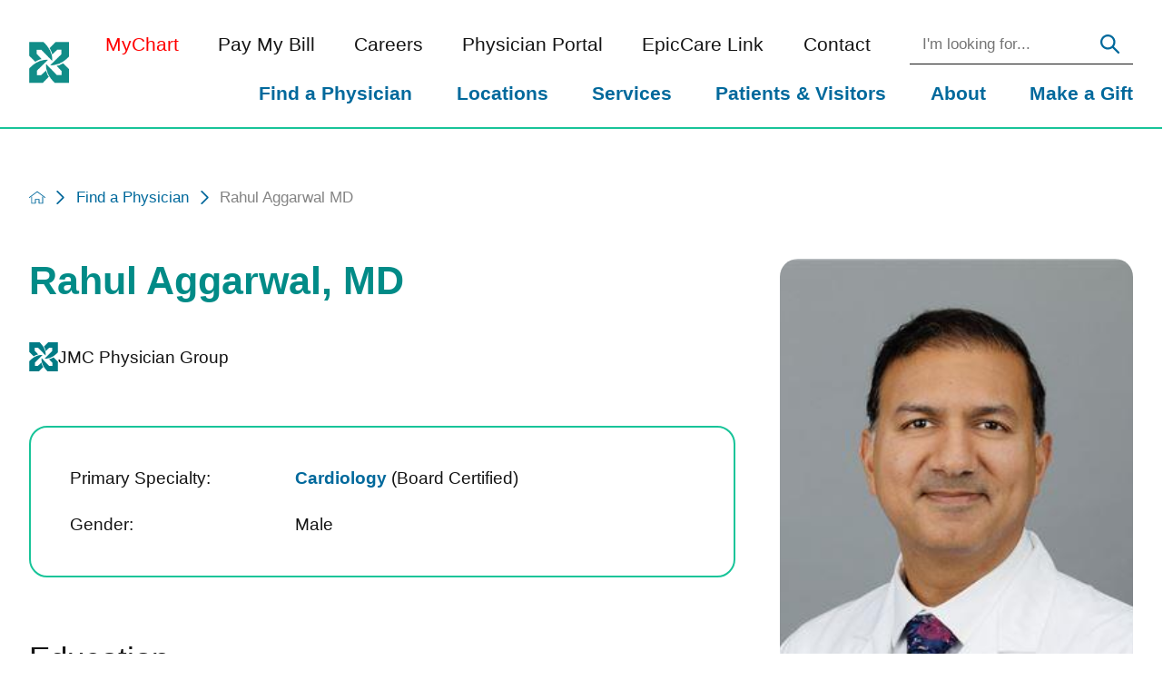

--- FILE ---
content_type: text/html; charset=utf-8
request_url: https://www.jupitermed.com/find-a-physician/rahul-aggarwal-md/
body_size: 18934
content:
<!DOCTYPE html>
<html lang="en" xml:lang="en" xmlns="http://www.w3.org/1999/xhtml" data-anim="1" data-prlx="1" data-flr="1" data-i="x37dc20xp4z" data-is="qljwlv_9h71" data-gmap="AIzaSyD9RxIAFFpAdGvsN49rqOZLQbeZ6BSLoL4" data-sa="%2FgwLFF2M0HH1%2FcNFidp2quUpEOJ%2F%2FoX1QmYxkluZu3%2BPqMWqz79dm8sBOIXTV4qyxkX49CHe1djOb1st%2B%2B2EBuYw4TY%2B7D%2BDh3%2BqgbXPo2QKiibcJ2UvWJnFJaYfNKDlRiMvuhtWG9pPoR5P%2FTyg2C6sZ4riJ3c8QDci2Y27IzSGyq4t">
<head>
	<script type="text/javascript" src="/cms/includes/xfe68wggbgd.2509161620371.js" defer data-require='["j/poly","j/modernizr","j/jquery","j/jquery.ui","j/ui.touch","j/ui.wheel","j/ui.draw","j/ui.mobile","j/timezone","static","j/jquery.cookie","extensions","uri","behaviors","c/scrollbar","c/loading","m/date","form","adapter","v/jwplayer","video","a/bootstrap","svg"]'></script>
	<title>Rahul Aggarwal, MD | Jupiter Medical Center</title>
	<link rel="canonical" href="https://www.jupitermed.com/find-a-physician/rahul-aggarwal-md/"/>
	<meta content="text/html; charset=utf-8" http-equiv="Content-Type"/>
	<meta content="initial-scale=1" name="viewport"/>
	<meta http-equiv="X-UA-Compatible" content="IE=edge,chrome=1"/>
	<meta name="format-detection" content="telephone=no"/>
	<meta name="description" content="Learn more about Rahul Aggarwal, MD who is one of the providers at Jupiter Medical Center."/>
	<meta property="og:type" content="website"/>
	<meta property="og:site_name" content="Jupiter Medical Center"/>
	<meta property="og:url" content="https://www.jupitermed.com/find-a-physician/rahul-aggarwal-md/"/>
	<meta property="og:title" content="Rahul Aggarwal MD | Jupiter Medical Center"/>
	<meta property="og:description" content="Jupiter Medical Center is the leading destination for world-class health care in Palm Beach County. Learn more about Rahul Aggarwal MD."/>
	<meta property="og:image" content="https://www.jupitermed.com/assets/Social-Facebook-Social-Share.jpg"/>
	<meta name="twitter:card" content="summary_large_image"/>
	<meta name="twitter:site" content="@JupiterMedCtr"/>
	<meta name="twitter:title" content="Rahul Aggarwal MD | Jupiter Medical Center"/>
	<meta name="twitter:description" content="Jupiter Medical Center is the leading destination for world-class health care in Palm Beach County. Learn more about Rahul Aggarwal MD."/>
	<meta name="twitter:image" content="https://www.jupitermed.com/assets/Social-Facebook-Social-Share.jpg"/>
	<meta property="article:publisher" content="https://www.facebook.com/jupitermedicalcenter"/>
	<meta name="audio-eye-hash" content="1eb3d33ebfe801a77127a1148aad67f3"/>
	<!-- Start cookieyes banner -->
	<script type="text/javascript">
(function(n){var t=n.Process||{},i=function(n){var t=+n;return isNaN(t)?n:t},u=function(n){return decodeURIComponent(n.replace(/\+/g,"%20"))},h=/\{(.+?)\}/g,c=window.location.hash&&window.location.hash[1]==="~"&&!/\bSPPC=./i.test(document.cookie||""),s=[],e=null,r=null,o=null,f=null;t.Page=function(n){for(var i=n.length;i--;)c?s.push(n[i]):t.Element(document.getElementById(n[i]))};t.Delayed=function(){var n,i;for(r=null;n=s.shift();)t.Element(document.getElementById(n));try{i=new CustomEvent("process.delayed",{bubbles:!0,cancelable:!0});document.documentElement.dispatchEvent(i)}catch(u){}};t.Element=function(n){if(n)switch(n.getAttribute("data-process")){case"if":t.If(n);break;case"replace":t.Replace(n);break;default:t.Fix(n)}};t.Replace=function(n){var i,f=n.parentNode,r=document.createTextNode(t.Get(n.getAttribute("data-replace"))),u=n.firstElementChild;u&&u.getAttribute&&(i=u.getAttribute("href"))&&i.substring(0,4)==="tel:"&&(i=document.createElement("a"),i.setAttribute("href","tel:"+r.data),i.appendChild(document.createTextNode(r.data)),r=i);f.insertBefore(r,n);f.removeChild(n)};t.Fix=function(n){var r,u,i,f=n.attributes.length,e=n.childNodes.length;if(n.nodeName==="SCRIPT"){n.parentNode.removeChild(n);return}while(f--)r=n.attributes[f],r.name.substring(0,13)=="data-replace-"&&(u=r.name.substring(13),n.setAttribute(u,t.Get(r.value)),n.removeAttribute(r.name));while(e--)i=n.childNodes[e],i.nodeType===3&&i.data&&i.data.indexOf("{")>=0&&(i.data=t.Get(i.data))};t.If=function(n){for(var i,u,f,e,o=n.parentNode,s=n.attributes.length,r=undefined;s--;){i=n.attributes[s];switch(i.name){case"field":r=t.Check(n,t.Get(i.value));break;case"nofield":r=!t.Check(n,t.Get(i.value))}if(r!==undefined)break}if(r)for(u=n.childNodes,f=0,e=u.length;f<e;f++)o.insertBefore(u[0],n);o.removeChild(n)};t.Check=function(n,r){for(var u,f,e=n.attributes.length;e--;){u=n.attributes[e];switch(u.name){case"equals":return r==t.Get(u.value);case"gt":case"greaterthan":case"morethan":return i(r)>i(t.Get(u.value));case"gte":return i(r)>=i(t.Get(u.value));case"lt":case"lessthan":case"lesserthan":return i(r)<i(t.Get(u.value));case"lte":return i(r)<=i(t.Get(u.value));case"ne":case"notequals":return r!=t.Get(u.value);case"contains":return f=t.Get(u.value),r.indexOf(f>=0);case"notcontains":return f=t.Get(u.value),!r.indexOf(f>=0);case"in":return f=t.Get(u.value),t.InArray(r,(""+f).split(","));case"notin":return f=t.Get(u.value),!t.InArray(r,(""+f).split(","));case"between":return f=t.Get(u.value).Split(","),f.length==2&&i(r)>=i(f[0])&&i(r)<=i(f[1])?!0:!1}}return!!r};t.InArray=function(n,t){for(var i=t.length;i--;)if(t[i]==n)return!0;return!1};t.Get=function(n){return n.replace(h,function(n,i){var r=i.split("/"),f=r.shift();return t.Data(f.split(":"),0,r[0])||u(r.shift()||"")})};t.Data=function(n,i,r){var u;switch(n[i].toLowerCase()){case"f":return t.Format(n[i+1],n,i+2,r);case"if":return t.Data(n,i+1)?n.pop():"";case"ifno":case"ifnot":return t.Data(n,i+1)?"":n.pop();case"q":case"querystring":return t.Query(n[i+1])||"";case"session":case"cookie":return t.Cookie(n[i+1])||"";case"number":return t.Number(n[i+1],r)||"";case"request":return u=t.Cookie("RWQ")||window.location.search,u&&u[0]==="?"&&n[i+1]&&n[i+1][0]!="?"&&(u=u.substr(1)),u;case"u":return t.UserData(n[i+1])||"";default:return""}};t.Format=function(n,i,r,u){var h,f,s,e,o;if(!n||r>i.length-1)return"";if(h=null,f=null,n=n.toLowerCase(),e=0,n=="binary")e=2;else if(r+1<i.length)switch(n){case"p":case"phone":case"p2":case"phone2":case"p3":case"phone3":i[r].indexOf("0")>=0&&(f=i[r],e=1);break;default:s=parseInt(i[r]);isNaN(s)||(h=s,e=1)}o=t.Data(i,r+e,u);switch(n){case"p":case"phone":return t.Phone(""+o,f);case"p2":case"phone2":return t.Phone(""+o,f||"000.000.0000");case"p3":case"phone3":return t.Phone(""+o,f||"000-000-0000");case"tel":return t.Phone(""+o,f||"0000000000")}};t.Phone=function(n,t){var u,i,f,r;if(!n)return"";if(u=n.replace(/\D+/g,""),u.length<10)return n;for(i=(t||"(000) 000-0000").split(""),f=0,r=0;r<i.length;r++)i[r]=="0"&&(f<u.length?i[r]=u[f++]:(i.splice(r,1),r--));return f==10&&u.length>10&&i.push(" x"+u.substring(10)),i.join("")};t.Query=function(n){var r,f,o,i,s;if(!e)for(e={},r=t.Cookie("RWQ")||window.location.search,f=r?r.substring(1).split("&"):[],o=f.length;o--;)i=f[o].split("="),s=u(i.shift()).toLowerCase(),e[s]=i.length?u(i.join("=")):null;return e[n.toLowerCase()]};t.Cookie=function(n){var f,i,o,e,t;if(!r)for(r={},f=document.cookie?document.cookie.split("; "):[],i=f.length;i--;){o=f[i].split("=");e=u(o.shift()).toLowerCase();t=o.join("=");switch(t[0]){case"#":r[e]=+t.substring(1);break;case":":r[e]=new Date(+t.substring(1));break;case"!":r[e]=t==="!!";break;case"'":r[e]=u(t.substring(1));break;default:r[e]=u(t)}}for(f=n.split("|"),i=0;i<f.length;i++)if(t=r[f[i].toLowerCase()],t)return t;return""};t.UserData=function(n){switch(n){case"DisplayName":return t.Cookie("U_DisplayName")||"";case"TimeOfDay":var r=new Date,i=r.getHours();return i>=17||i<5?"Evening":i<12?"Morning":"Afternoon"}};t.Number=function(n,i){var s,u,r,e;if(!i)return i;if(!o)for(o={},s=(t.Cookie("PHMAP")||"").split(","),e=0;e<s.length;e++)u=(s[e]||"").split("="),u.length===2&&(o[u[0]]=u[1]);return r=o[i],r&&r!=="0"||(r=i),f||(f={}),f[r]=1,r};t.Phones=function(){var n,t;if(f){n=[];for(t in f)f.hasOwnProperty(t)&&n.push(t);return n.join("|")}return null};n.Process=t;document.documentElement&&(document.documentElement.clientWidth<=1280||(t.Cookie("pref")&1)==1)&&(document.documentElement.className+=" minimize")})(this);
(function(n){window.rrequire||n(window)})(function(n){function b(i,r,u,f){var h,b,e,a,g,o,nt=(new Date).getTime(),p,c,l,w;if(((!s||nt-s>1e3)&&(st(),s=nt),!t[i])&&(h=k(i,f),h.length)){switch(h[0]){case"/common/js/j/jquery.js":case"/common/js/j/jquery.1.x.js":case"/common/js/j/jquery.2.x.js":h[0]=n.Modernizr&&n.Modernizr.canvas?"/common/js/j/jquery.2.x.js":"/common/js/j/jquery.1.x.js"}if(d(h),f==="css"?(e=n.document.createElement("link"),e.setAttribute("type","text/css"),e.setAttribute("rel","stylesheet"),a="href"):(e=n.document.createElement("script"),e.setAttribute("type","text/javascript"),e.setAttribute("async","async"),a="src",g=h.length<2||i[0]==="/"),i.indexOf("j/jquery")>=0)try{throw new Error("Jquery Require "+i);}catch(tt){for(console.log(tt.stack),p=[],c=arguments;c;)l=[],l.push.apply(l,c),p.push(l),w=c.callee.caller,c=w&&w.arguments;console.log(JSON.stringify(p))}o=h[0];o.substring(0,8)==="/common/"?o=v+o:o.substring(0,5)===rt&&(o=y+o);ot(e,i,f,g);e.setAttribute(a,o);b=n.document.head||n.document.body;b.appendChild(e)}}function ot(t,i,r,e){var s=function(){e?(n.register(i),l()):r==="css"&&(f[i]=!0,l())},o=function(){r==="js"&&console.log('error - "'+i+'" could not be loaded, rrequire will not fire.')};t.addEventListener?(t.addEventListener("load",s,!1),t.addEventListener("error",o,!1)):t.onload=t.onreadystatechange=function(n,r){var f=t.readyState;if(r||!f||/loaded|complete/.test(f)){if(f==="loaded"&&(t.children,t.readyState==="loading"&&(f="error")),t.onload=t.onreadystatechange=null,t=null,e&&f!=="error"){setTimeout(function(){var n=u[i];!n||n()?s():o();s=null;o=null},1);return}f==="error"?o():s();o=null;sucess=null}}}function st(){for(var t,r,u,i=document.querySelectorAll("script[src]"),n=0;n<i.length;n++)t=i[n],r=t.getAttribute("src"),u=t.getAttribute("data-require"),c(r,u,"js");for(i=document.querySelectorAll("link[rel='stylesheet'][href]"),n=0;n<i.length;n++)t=i[n],r=t.getAttribute("href"),u=t.getAttribute("data-require"),c(r,u,"css")}function k(t,i){var r=[];if(!t)return r;if(t.indexOf(n.location.origin)===0&&(t=t.substring(n.location.origin.length)),m=et.exec(t)){if(m[1])return r.push(t),r;if(m[2])return r.push(n.location.protocol+t),r;(m=/(.+?)\.\d{13}(\.\w{2,12})$/.exec(t))&&(t=m[1]+m[2]);r.push(t);(m=/^\/(common|cms)\/(admin\/|js\/|css\/)?(.+?)(\.js|\.css)$/.exec(t))&&(t=m[1]==="cms"?m[1]+"/"+(m[2]||"")+m[3]:m[2]==="admin/"?m[2]+m[3]:m[3],r.push(t))}else/^cms\//.test(t)?r.push("/"+t+"."+i):/^admin\//.test(t)?r.push("/common/"+t+"."+i):i==="js"?r.push("/common/js/"+t+"."+i):i==="css"&&r.push("/common/css/"+t+"."+i),r.push(t);return r}function c(n,i,r){var f,u;if(n&&!t[n]&&(f=k(n,r),d(f),i)){try{arr=it(i)}catch(e){return}for(len=arr&&arr.length,u=0;u<len;u++)c(arr[u],null,r)}}function d(n,i){for(var r,u=0;u<n.length;u++){r=n[u];switch(r){case"j/jquery":case"j/jquery.1.x":case"j/jquery.2.x":case"j/jquery.3.x":t["j/jquery"]=!0;t["j/jquery.1.x"]=!0;t["j/jquery.2.x"]=!0;t["j/jquery.3.x"]=!0;t["/common/js/j/jquery.js"]=!0;t["/common/js/j/jquery.1.x.js"]=!0;t["/common/js/j/jquery.2.x.js"]=!0;t["/common/js/j/jquery.3.x.js"]=!0;break;case"cms":case"cms-5":i==="css"?(t.cms=!0,t["cms-5"]=!0,t["/common/css/cms.css"]=!0,t["/common/css/cms-5.css"]=!0):t[r]=!0;break;default:t[r]=!0}}}function g(n){for(var t,i=n.length;i--;)if(t=n[i],t&&!f[t])return!1;return!0}function ht(){var t,n=r.length;for(e&&(clearTimeout(e),e=0);n--;)t=r[n],t[2]===!0&&r.splice(n,1);r.length===0&&document.documentElement.classList&&document.documentElement.classList.remove("requiring")}function l(){for(var t,i=0,u=r.length;i<u;)(t=r[i++],t[2]!==!0)&&g(t[0])&&(t[2]=!0,t[1](n.jQuery,n),e&&clearTimeout(e),e=setTimeout(ht,1))}function nt(n){var t;if(n){if(typeof n=="string")return[n.toLowerCase()];if(Array.isArray(n)){for(t=n.length;t--;)n[t]=(""+(n[t]||"")).toLowerCase();return n}return null}return null}function tt(n,t){for(var i,r,u=0;u<n.length;u++)if(i=h[n[u]],i){for(n.splice(u,1),u--,r=i[0].length;r--;)n.push(i[0][r]);if(i[1]&&t)for(r=i[1].length;r--;)t.push(i[1][r])}t&&t.length&&tt(t)}function ct(t){var r=0,i=function(){if(n.google&&n.google.maps)n.register(t);else if(++r>20)throw new Error("Unable to load google maps api script.");else setTimeout(i,250)};setTimeout(i,250)}var it=function(n,t){return(window.JSON2||JSON).parse(n,t)},i="/",o=".",a=":",v=i+i+"www.scorpioncms.com",rt=i+"cms"+i,y=i+i+window.location.host,f={},t={},r=[],e=0,p=document&&document.documentElement&&document.documentElement.getAttribute("data-gmap"),ut=p&&"&key="+p,w=Object.prototype,lt=w.toString,ft=w.hasOwnProperty,h={jquery:[["j/jquery","j/jquery.ui"]],behavior:[["behaviors"],["cms-behave"]],googlemap:[["https"+a+i+i+"maps.googleapis.com/maps/api/js?v=3&libraries=places&callback=registermap"+(ut||"")]],map:[["m/gmap"]],loading:[["c/loading2"],["cms-5"]],jwplayer:[[i+"common/js/v/jwplayer"+o+"js"]],tools:[["jquery","behavior","extensions","uri","chart","c/cms","c/scrollbar","loading","form"],["cms-tools","opensans"]],opensans:[["https"+a+i+i+"fonts.googleapis.com/css?family=Open+Sans:300,400italic,400,600,700|Montserrat:400,700"]],ckeditor:[[o+o+i+"ckeditor/ckeditor"]],ck:[["admin/ck/ckeditor"]],ace:[[i+i+"cdnjs.cloudflare.com/ajax/libs/ace/1.4.11/ace"+o+"js"]],weather:[["m/weather"]],cookie:[["j/jquery.cookie"]],form2:[["admin/js/form","admin/js/poly"]]},u={"j/jquery":function(){return!!n.jQuery},"j/jquery.1.x":function(){return!!n.jQuery},"j/jquery.2.x":function(){return!!n.jQuery},"j/jquery.3.x":function(){return!!n.jQuery},"j/jquery.ui":function(){return!!(n.jQuery&&n.jQuery.widget)},"j/jquery.cookie":function(){return!!(n.jQuery&&n.jQuery.cookie)},"j/poly":function(){return!!(n.Element&&n.Element.prototype&&n.Element.prototype.scrollIntoViewport)},googlemap:function(){return!!(n.google&&n.google.maps)},jwplayer:function(){return!!n.jwplayer},ckeditor:function(){return!!n.CKEDITOR},ace:function(){return!!n.ace},weather:function(){return!!(n.jQuery&&n.jQuery.weather)}},et=/^(https?:)?(\/\/([\w\-\.]+))?(\/.+)/i,s;(function(){var n;for(var t in u)ft.call(u,t)&&(n=h[t],n&&n[0]&&n[0][0]&&(u[n[0][0]]=u[t]))})();Array.isArray||(Array.isArray=function(n){return Object.prototype.toString.call(n)==="[object Array]"});Function.isFunction||(Function.isFunction=function(n){return Object.prototype.toString.call(n)==="[object Function]"});s=null;n.registerLoading=function(n){t[n]=!0};n.register=function(n){n&&typeof n=="string"&&(t[n]=!0,f[n]=!0,l())};n.registermap=function(){var n=h.googlemap[0][0];register(n)};n.rrequire=function(i,e,o){var a,h,v,c,s,y,l;if(i=nt(i),i){for(Function.isFunction(o)&&(a=o,o=e,e=a,a=null),o=nt(o),o||(o=[]),tt(i,o),h=i.length,v=!0;h--;)if((c=i[h],c)&&(s=c.toLowerCase(),!f[s])){if(y=u[s],y&&y()){f[s]=!0;continue}if(v=!1,!t[s]){if(s.indexOf("maps.googleapis.com")!==-1&&document.querySelector("script[src*='maps.googleapis.com']")){ct(s);continue}b(c,"script","src","js")}}for(h=0;h<o.length;)(l=o[h],l)&&(s=l.toLowerCase(),f[s]||b(l,"link","href","css"),h++);Function.isFunction(e)&&(v||g(i)?e(n.jQuery,n):r.push([i,e,!1]))}};n.rrequire.setBase=function(n){v=n};n.rrequire.setHost=function(n){y=n};n.rrequire.setDetect=function(n,t){n&&typeof n=="string"&&Function.isFunction(t)&&(u[n]=t)};n.rrequire.getLoading=function(){var n=Object.keys(t);return n.sort(),console.log(JSON.stringify(n,null,"\t"))};n.require||(n.require=n.rrequire)});
</script>
	<script id="cookieyes" type="text/javascript" src="https://cdn-cookieyes.com/client_data/50f157e8b34b8cf571b04ac6/script.js"></script>
	<!-- End cookieyes banner -->
	<link rel="stylesheet" type="text/css" href="/cms/includes/hw8_gnbbzk2.2412171244524.css" data-require='["cms","cms-behave"]'/>
	<script>(function(){
var cook = /(?:^|\b)COOK=(.+?)(?:$|;)/.exec( document.cookie )?.[1];
var analytics;
var marketing;
if(cook==='YES'){analytics=true;marketing=true;}
else if(cook==='NO!'){analytics=false;marketing=false;}
else if(cook==='ANALYTICS'){analytics=true;marketing=false;}
else if(cook==='MARKETING'){analytics=false;marketing=true;}
else{analytics=true;marketing=navigator.globalPrivacyControl||window.doNotSell?false:true;}
window.$consentState={analytics,marketing};
})();</script>
<script type="module" src="/common/usc/p/manage-cookies.js"></script>
</head>
<body style="opacity:0" class="rahul-aggarwal-md-page find-a-physician-branch sub system" data-config="k74c45r5.fm6\dn7ed9kp.nmc" data-id="19116399" data-s="84" data-i="391620" data-p="2653" data-fk="301209">
<header id="HeaderZone"><div class="access-options access-menu v1" id="AccessibilityOptionsQS" universal_="true">
	
	
	<div class="access-btn open-btn flex-middle-center" title="Open the accessibility options menu"><svg viewBox="0 0 36 36"><path d="M3.37 27.6L32.63 27.6C34.516 27.6 36 29.05 36 30.8C36 32.55 34.474 34 32.63 34L3.37 34C1.484 34 0 32.55 0 30.8C0 29.05 1.528 27.6 3.37 27.6ZM3.37 14.8L23.64 14.8C25.528 14.8 27.012 16.25 27.012 18C27.012 19.75 25.528 21.2 23.64 21.2L3.37 21.2C1.484 21.2 0 19.75 0 18C0 16.25 1.528 14.8 3.37 14.8ZM32.676 8.4L3.37 8.4C1.484 8.4 0 6.95 0 5.2C0 3.45 1.526 2 3.37 2L32.63 2C34.516 2 36 3.45 36 5.2C36 6.95 34.516 8.4 32.676 8.4L32.676 8.4Z"></path></svg> <span>Open Accessibility Menu</span></div>
	<div class="flex-middle-between top-info">
		<svg class="accessibility" viewBox="0 0 36 36"><path d="M502.7 0a84.3 84.3 0 1 1-84.3 84.3A84.6 84.6 114.1 0 1 502.7 0ZM868.6 272.7L617.5 304.2v251.4L739.2 960.7a47.2 47.2 0 0 1-34.4 57.6A46.7 46.7 114.1 0 1 647.9 987.4L522.5 616.5H484.3L369.5 993.8a47 47 0 0 1-61.6 26.7a49.1 49.1 0 0 1-29.6-61.9L383.7 560.4V304.2L152.3 272.7A41.9 41.9 114.1 0 1 114.1 226.3A43.8 43.8 114.1 0 1 161.4 186.8L442.4 210.8h123.3L865.1 186.8a43.2 43.2 0 0 1 3.5 86.5Z"></path></svg>
	</div>
	<ul>
		<li>
			<button class="flex-" data-action="content"><svg viewBox="0 0 36 36"><path d="M12.706 23.824L12.706 20.647L36 20.647L36 23.824L12.706 23.824ZM0 12.177L36 12.177L36 15.353L0 15.353L0 12.177ZM27.529 3.706L36 3.706L36 6.882L27.529 6.882L27.529 3.706ZM0 3.706L23.294 3.706L23.294 6.882L0 6.882L0 3.706ZM8.471 23.824L0 23.824L0 20.647L8.471 20.647L8.471 23.824ZM19.059 32.294L0 32.294L0 29.118L19.059 29.118L19.059 32.294Z"></path></svg> Skip to Content</button>
		</li>
		<li>
			<button class="flex-" data-action="menu"><svg viewBox="0 0 36 36"><path d="M7.412 31.235L7.412 28.059L36 28.059L36 31.235L7.412 31.235ZM7.412 16.412L36 16.412L36 19.588L7.412 19.588L7.412 16.412ZM7.412 4.764L36 4.764L36 7.941L7.412 7.941L7.412 4.764ZM0 28.059L4.235 28.059L4.235 31.235L0 31.235L0 28.059ZM0 16.412L4.235 16.412L4.235 19.588L0 19.588L0 16.412ZM0 4.764L4.235 4.764L4.235 7.941L0 7.941L0 4.764Z"></path></svg> Skip to Menu</button>
		</li>
		<li>
			<button class="flex-" data-action="largeText"><svg viewBox="0 0 36 36"><path d="M31.2 17.404L31.2 12.604L28.8 12.604L28.8 17.404L24 17.404L24 19.804L28.8 19.804L28.8 24.604L31.2 24.604L31.2 19.804L36 19.804L36 17.404L31.2 17.404ZM26.4 1.804L0.01 1.796L0 5.404L10.8 5.404L10.8 34.204L14.4 34.204L14.4 5.404L26.4 5.404L26.4 1.804Z"></path></svg> Increase Text Size</button>
		</li>
		<li>
			<button class="flex- clear-btn" data-action="clear">Clear All <svg viewBox="0 0 36 36"><path d="M21.179 14.82L21.179 29.644L23.297 29.644L23.297 14.82L21.179 14.82ZM16.939 14.828L16.939 29.653L19.057 29.653L19.057 14.828L16.939 14.828ZM12.706 14.82L12.706 29.644L14.823 29.644L14.823 14.82L12.706 14.82ZM8.468 10.587L27.53 10.587L27.53 33.88L8.468 33.88L8.468 10.587ZM6.35 6.351L29.65 6.351L29.65 8.473L28.699 8.473C28.663 8.471 28.627 8.469 28.591 8.469L7.409 8.469C7.373 8.469 7.337 8.471 7.301 8.473L6.35 8.473L6.35 6.351ZM12.706 2.118L23.297 2.118L23.294 4.233L12.706 4.233L12.706 2.118ZM11.645 0C11.365 0 11.096 0.11 10.897 0.309C10.696 0.508 10.588 0.779 10.588 1.061L10.588 4.233L5.291 4.233C5.01 4.233 4.743 4.346 4.542 4.542C4.342 4.742 4.232 5.01 4.232 5.292L4.232 9.532C4.232 10.116 4.709 10.587 5.291 10.587L6.35 10.587L6.35 34.939C6.35 35.523 6.825 36 7.409 36L28.591 36C29.175 36 29.65 35.523 29.65 34.939L29.65 10.587L30.707 10.587C31.291 10.587 31.766 10.116 31.768 9.532L31.768 5.292C31.768 5.01 31.658 4.742 31.456 4.542C31.257 4.346 30.988 4.233 30.707 4.233L25.412 4.233L25.412 1.061C25.412 0.779 25.304 0.508 25.103 0.309C24.904 0.11 24.635 0 24.353 0L11.645 0Z"></path></svg></button>
		</li>
	</ul>
	<div class="access-btn close-btn">
		<svg title="Close the accessibility options menu" viewBox="0 0 36 36"><path d="M26.618 28.29L25.14 29.751L15.549 20.246L15.549 20.246L14.073 18.783L15.549 17.321L15.549 17.321L25.14 7.813L26.618 9.274L17.025 18.783L26.618 28.29ZM10.956 34.436L26.608 34.436L26.608 36L9.392 36L9.392 34.436L9.392 1.564L9.392 0L26.608 0L26.608 1.564L10.956 1.564L10.956 34.436Z"></path></svg> <span>Hide</span>
	</div>
</div><form id="Form_HeaderAreaV1QS" method="post" enctype="multipart/form-data" action="/find-a-physician/rahul-aggarwal-md/" data-search="1">
<input type="hidden" name="_m_" value="HeaderAreaV1QS">
<div class="header-area v1" universal_="true" id="HeaderAreaV1QS" data-header="true" data-show-hide="true">
	
	
	
	
	<div class="sticky-box">
		<div class="main wide flex-between-middle">
			<nav class="mobile-nav flex-between-stretch">
				<a href="/site-search/" class="third item-1">
					<div class="icon-cont"><svg viewBox="0 0 36 36"><use href="/cms/svg/site/icon_search.36.svg"></use></svg></div>
					<span>Search</span>
				</a>
				<a href="/contact/" class="third item-2">
					<div class="icon-cont"><svg role="presentation" viewBox="0 0 36 36"><use href="/cms/svg/site/icon_contact.36.svg"></use></svg></div>
					<span>Contact</span> 
				</a>
				<a href="javascript:void(0)" class="third menu-btn desktop" data-role="btn">
					<div class="menu-icon">
						<span></span>
						<span></span>
						<span></span>
					</div>
					<span>Menu</span>
				</a>
			</nav>
			<a href="/" class="top-logo ui-repeater" id="ctl00">
				<picture role="presentation" data-item="i" data-key="63601">
					<source media="(max-width: 1024px)" src="[data-uri]" type="image/png" data-src="/images/logos/logo.png"/>
					<source media="(max-width: 1280px)" src="[data-uri]" type="image/png" data-src="/images/logos/logo-2.png"/>
					<img alt="Jupiter Medical Center" src="/images/logos/logo.png" title="Jupiter Medical Center">
				</picture>
			</a>
			<div class="header-box auto">
				<a class="menu-btn mm-open mobile" role="button" href="javascript:void(0);" aria-label="Toggle Mobile Menu" data-role="btn">
					<span></span>
					<span></span>
					<span></span>
				</a>
				<div class="top-bar flex-middle-end">
					<nav class="secondary-nav">
						<ul class="flex-middle">
							<li><a style="color:red" target="_blank" href="https://mychart.jupitermed.com/MyChartPRD/Authentication/Login?">MyChart</a></li>
							<li>
							<a href="/patients-visitors/for-patients/billing-financial-information/billing/pay-my-bill/">Pay My Bill</a>
                        	
							</li><li>
							<a href="/careers/">Careers</a>
                        	
							</li><li>
							
                        	<a href="https://vdiportal.jupitermed.com/" target="_blank">Physician Portal</a>
							</li><li>
							<a href="https://epiccarelink.vconnexservices.com/#/pages/epicaccess">EpicCare Link</a>
                        	
							</li><li>
							<a href="/contact/">Contact</a>
                        	
							</li>
						</ul>
					</nav>
					<div class="flex-between-middle box-cont box-search">
						<a class="phone-link hide-important" href="tel:5612632234" id="HeaderAreaV1QS_1" data-replace-href="tel:{F:tel:Cookie:PPCP1/5612632234}"><span id="HeaderAreaV1QS_2" data-process="replace" data-replace="{F:P3:Cookie:PPCP1/561-263-2234}">561-263-2234</span></a>
							<div class="site-search-box ui-repeater" id="SiteSearch">
								<div class="search-input flex-row" data-item="i" data-key="">
									<label id="SearchLabel" for="SiteSearch_ITM0_C">Search</label>
									<input aria-labelledby="SearchLabel" placeholder="I'm looking for..." type="search" id="SiteSearch_ITM0_C" class="ui-cms-input" name="SiteSearch$ITM0$C" value>
									<button title="Site Search" aria-label="Site Search" class="icon-btn flex-center-middle" type="submit" id="SiteSearch_ITM0_ctl02" name="SiteSearch$ITM0$ctl02" data-commandname="Search"><svg viewBox="0 0 36 36"><use data-href="/cms/svg/site/qljwlv_9h71.36.svg#search"></use></svg></button>
								</div>
							</div>
					</div>
				</div>
				<div class="nav-bar flex-middle-between">
					<nav class="top-nav stretch flex-row el-tab-box full" id="HeaderV1TopNav" data-role="panel" data-closing="true">
						<ul class="desktop-nav flex-row-end full" role="menubar" aria-label="Top Navigation">
							<li class="selected flex-row  find-a-physician" role="menuitem">
								<a class="flex-middle-center" href="/find-a-physician/" target="">Find a Physician</a>
								
							</li><li class=" flex-row children locations" role="menuitem">
								<a class="flex-middle-center" href="/locations/" target="">Locations</a>
								
									<span class="el-tab" aria-label="Open child menu of Locations"><svg viewBox="0 0 36 36" role="presentation"><use data-href="/cms/svg/site/qljwlv_9h71.36.svg#caret_right"></use></svg></span>
									<div class="fly-out wide el-panel" role="menu" id="locationsNavFlyOut" data-role="fly-nav">
										<div class="ul-parent">
											<ul class="flex-grid-wrap-block-1024 mobile-links">
												<li class=" level-1 cary-grossman-health-wellness-center fourth" role="menuitem">
													<a href="/locations/cary-grossman-health-wellness-center/"><span>Cary Grossman Health & Wellness Center</span></a>
												</li><li class=" level-1 jupiter-medical-center fourth" role="menuitem">
													<a href="/locations/jupiter-medical-center/"><span>Jupiter Medical Center</span></a>
												</li><li class=" level-1 jupiter-medical-center-outpatient-imaging-center fourth" role="menuitem">
													<a href="/locations/jupiter-medical-center-outpatient-imaging-center/"><span>Jupiter Medical Center Outpatient Imaging Center</span></a>
												</li><li class=" level-1 jupiter-outpatient-surgery-center fourth" role="menuitem">
													<a href="/locations/jupiter-outpatient-surgery-center/"><span>Jupiter Outpatient Surgery Center</span></a>
												</li><li class=" level-1 medical-records fourth" role="menuitem">
													<a href="/locations/medical-records/"><span>Medical Records</span></a>
												</li><li class=" level-1 pain-management fourth" role="menuitem">
													<a href="/locations/pain-management/"><span>Pain Management</span></a>
												</li><li class=" level-1 raso-education-center fourth" role="menuitem">
													<a href="/locations/raso-education-center/"><span>Raso Education Center</span></a>
												</li><li class=" level-1 the-anderson-family-cancer-institute fourth" role="menuitem">
													<a href="/locations/the-anderson-family-cancer-institute/"><span>The Anderson Family Cancer Institute</span></a>
												</li><li class=" level-1 the-margaret-w-niedland-breast-center fourth" role="menuitem">
													<a href="/locations/the-margaret-w-niedland-breast-center/"><span>The Margaret W. Niedland Breast Center</span></a>
												</li><li class=" level-1 the-sleep-center fourth" role="menuitem">
													<a href="/locations/the-sleep-center/"><span>The Sleep Center</span></a>
												</li><li class=" level-1 urgent-care-indiantown-road fourth" role="menuitem">
													<a href="/locations/urgent-care-indiantown-road/"><span>Urgent Care | Indiantown Road</span></a>
												</li><li class=" level-1 urgent-care-abacoa fourth" role="menuitem">
													<a href="/locations/urgent-care-abacoa/"><span>Urgent Care | Abacoa</span></a>
												</li><li class=" level-1 jmc-physician-group-1000-e-indiantown-rd fourth" role="menuitem">
													<a href="/locations/jmc-physician-group-1000-e-indiantown-rd/"><span>JMC Physician Group | 1000 E Indiantown Rd</span></a>
												</li><li class=" level-1 jmc-physician-group-2854-federal-hwy fourth" role="menuitem">
													<a href="/locations/jmc-physician-group-2854-federal-hwy/"><span>JMC Physician Group | 2854 Federal Hwy</span></a>
												</li><li class=" level-1 jmc-physician-group-136-jupiter-lakes-blvd fourth" role="menuitem">
													<a href="/locations/jmc-physician-group-136-jupiter-lakes-blvd/"><span>JMC Physician Group | 136 Jupiter Lakes Blvd</span></a>
												</li><li class=" level-1 jmc-physician-group-3401-pga-blvd fourth" role="menuitem">
													<a href="/locations/jmc-physician-group-3401-pga-blvd/"><span>JMC Physician Group | 3401 PGA Blvd</span></a>
												</li><li class=" level-1 jmc-physician-group-5430-military-trl fourth" role="menuitem">
													<a href="/locations/jmc-physician-group-5430-military-trl/"><span>JMC Physician Group | 5430 Military Trl</span></a>
												</li><li class=" level-1 jmc-physician-group-4741-military-trl fourth" role="menuitem">
													<a href="/locations/jmc-physician-group-4741-military-trl/"><span>JMC Physician Group | 4741 Military Trl</span></a>
												</li><li class=" level-1 jmc-physician-group-1002-s-old-dixie-hwy-suite-303 fourth" role="menuitem">
													<a href="/locations/jmc-physician-group-1002-s-old-dixie-hwy-suite-3/"><span>JMC Physician Group | 1002 S. Old Dixie Hwy Suite 303</span></a>
												</li><li class=" level-1 jmc-physician-group-1002-s-old-dixie-hwy-ste-101 fourth" role="menuitem">
													<a href="/locations/jmc-physician-group-1002-s-old-dixie-hwy-ste-101/"><span>JMC Physician Group | 1002 S. Old Dixie Hwy Ste. 101</span></a>
												</li><li class=" level-1 jmc-physician-group-210-jupiter-lakes-blvd fourth" role="menuitem">
													<a href="/locations/jmc-physician-group-210-jupiter-lakes-blvd/"><span>JMC Physician Group | 210 Jupiter Lakes Blvd</span></a>
												</li><li class=" level-1 jmc-physician-group-1002-s-old-dixie-hwy-suite-206 fourth" role="menuitem">
													<a href="/locations/jmc-physician-group-1002-s-old-dixie-hwy-suite-2/"><span>JMC Physician Group | 1002 S. Old Dixie Hwy Suite 206</span></a>
												</li><li class=" level-1 jmc-physician-group-2055-military-trl fourth" role="menuitem">
													<a href="/locations/jmc-physician-group-2055-military-trl/"><span>JMC Physician Group | 2055 Military Trl</span></a>
												</li><li class=" level-1 jmc-physician-group-2111-military-trl fourth" role="menuitem">
													<a href="/locations/jmc-physician-group-2111-military-trl/"><span>JMC Physician Group | 2111 Military Trl</span></a>
												</li><li class=" level-1 jmc-physician-group-1004-s-old-dixie-hwy fourth" role="menuitem">
													<a href="/locations/jmc-physician-group-1004-s-old-dixie-hwy/"><span>JMC Physician Group | 1004 S. Old Dixie Hwy</span></a>
												</li><li class=" level-1 jupiter-medical-center-physician-group-cardiac-electrophysiology fourth" role="menuitem">
													<a href="/locations/jupiter-medical-center-physician-group-cardiac-e/"><span>Jupiter Medical Center Physician Group – Cardiac Electrophysiology</span></a>
												</li>
											</ul>
										</div>
									</div>
								
							</li><li class=" flex-row children services" role="menuitem">
								<a class="flex-middle-center" href="/services/" target="">Services</a>
								
									<span class="el-tab" aria-label="Open child menu of Services"><svg viewBox="0 0 36 36" role="presentation"><use data-href="/cms/svg/site/qljwlv_9h71.36.svg#caret_right"></use></svg></span>
									<div class="fly-out wide el-panel" role="menu" id="servicesNavFlyOut" data-role="fly-nav">
										<div class="ul-parent">
											<ul class="flex-grid-wrap-block-1024 mobile-links">
												<li class=" level-1 alzheimers-and-dementia-caregiver-support-program fourth" role="menuitem">
													<a href="/services/alzheimers-and-dementia-caregiver-support-progra/"><span>Alzheimer's and Dementia Caregiver Support Program</span></a>
												</li><li class=" level-1 breast-health fourth" role="menuitem">
													<a href="/services/breast-health/"><span>Breast Health</span></a>
												</li><li class=" level-1 cancer-care fourth" role="menuitem">
													<a href="/services/cancer-care/"><span>Cancer Care</span></a>
												</li><li class=" level-1 health-wellness-center fourth" role="menuitem">
													<a href="/services/health-wellness/cary-grossman-health-wellness-center/"><span>Health & Wellness Center</span></a>
												</li><li class=" level-1 clinical-research fourth" role="menuitem">
													<a href="/services/clinical-research/"><span>Clinical Research</span></a>
												</li><li class=" level-1 concierge-medicine fourth" role="menuitem">
													<a href="/services/concierge-medicine/"><span>Concierge Medicine</span></a>
												</li><li class=" level-1 diabetes fourth" role="menuitem">
													<a href="/services/diabetes/"><span>Diabetes</span></a>
												</li><li class=" level-1 emergency-services fourth" role="menuitem">
													<a href="/services/emergency-services/"><span>Emergency Services</span></a>
												</li><li class=" level-1 gastroenterology fourth" role="menuitem">
													<a href="/services/gastroenterology/"><span>Gastroenterology</span></a>
												</li><li class=" level-1 health-wellness fourth" role="menuitem">
													<a href="/services/health-wellness/"><span>Health & Wellness</span></a>
												</li><li class=" level-1 heart-vascular fourth" role="menuitem">
													<a href="/services/heart-vascular/"><span>Heart & Vascular</span></a>
												</li><li class=" level-1 imaging fourth" role="menuitem">
													<a href="/services/imaging/"><span>Imaging</span></a>
												</li><li class=" level-1 interventional-pulmonology fourth" role="menuitem">
													<a href="/services/interventional-pulmonology/"><span>Interventional Pulmonology</span></a>
												</li><li class=" level-1 laboratory fourth" role="menuitem">
													<a href="/services/laboratory/"><span>Laboratory</span></a>
												</li><li class=" level-1 maternity fourth" role="menuitem">
													<a href="/services/maternity/"><span>Maternity</span></a>
												</li><li class=" level-1 mindfulness-center fourth" role="menuitem">
													<a href="/services/health-wellness/mindfulness-center/"><span>Mindfulness Center</span></a>
												</li><li class=" level-1 orthopedics fourth" role="menuitem">
													<a href="/services/orthopedics/"><span>Orthopedics</span></a>
												</li><li class=" level-1 outpatient-rehabilitation fourth" role="menuitem">
													<a href="/services/health-wellness/outpatient-rehabilitation/"><span>Outpatient Rehabilitation</span></a>
												</li><li class=" level-1 pain-management fourth" role="menuitem">
													<a href="/services/pain-management/"><span>Pain Management</span></a>
												</li><li class=" level-1 pediatrics fourth" role="menuitem">
													<a href="/services/pediatrics/"><span>Pediatrics</span></a>
												</li><li class=" level-1 robotic-surgery fourth" role="menuitem">
													<a href="/services/robotic-surgery/"><span>Robotic Surgery</span></a>
												</li><li class=" level-1 sleep-center fourth" role="menuitem">
													<a href="/services/sleep-center/"><span>Sleep Center</span></a>
												</li><li class=" level-1 stroke fourth" role="menuitem">
													<a href="/services/stroke/"><span>Stroke</span></a>
												</li><li class=" level-1 surgery fourth" role="menuitem">
													<a href="/services/surgery/"><span>Surgery</span></a>
												</li><li class=" level-1 support-groups fourth" role="menuitem">
													<a href="/services/health-wellness/support-groups/"><span>Support Groups</span></a>
												</li><li class=" level-1 tansky-concierge-suites fourth" role="menuitem">
													<a href="/services/tansky-concierge-suites/"><span>Tansky Concierge Suites</span></a>
												</li><li class=" level-1 thoracic fourth" role="menuitem">
													<a href="/services/cancer-care/thoracic-surgery-and-lung-center-of-excellence/"><span>Thoracic</span></a>
												</li><li class=" level-1 urgent-care fourth" role="menuitem">
													<a href="/services/urgent-care/"><span>Urgent Care</span></a>
												</li><li class=" level-1 urology fourth" role="menuitem">
													<a href="/services/urology/"><span>Urology</span></a>
												</li><li class=" level-1 weight-loss fourth" role="menuitem">
													<a href="/services/weight-loss/"><span>Weight Loss</span></a>
												</li><li class=" level-1 wound-care fourth" role="menuitem">
													<a href="/services/wound-care/"><span>Wound Care</span></a>
												</li>
											</ul>
										</div>
									</div>
								
							</li><li class=" flex-row children patients-visitors" role="menuitem">
								<a class="flex-middle-center" href="/patients-visitors/" target="">Patients & Visitors</a>
								
									<span class="el-tab" aria-label="Open child menu of Patients & Visitors"><svg viewBox="0 0 36 36" role="presentation"><use data-href="/cms/svg/site/qljwlv_9h71.36.svg#caret_right"></use></svg></span>
									<div class="fly-out wide el-panel" role="menu" id="patients-visitorsNavFlyOut" data-role="fly-nav">
										<div class="ul-parent">
											<ul class="flex-grid-wrap-block-1024 mobile-links">
												<li class=" level-1 for-patients fourth" role="menuitem">
													<a href="/patients-visitors/for-patients/"><span>For Patients</span></a>
												</li><li class=" level-1 for-visitors fourth" role="menuitem">
													<a href="/patients-visitors/for-visitors/"><span>For Visitors</span></a>
												</li><li class=" level-1 billing-financial-assistance fourth" role="menuitem">
													<a href="/patients-visitors/for-patients/billing-financial-information/"><span>Billing & Financial Assistance</span></a>
												</li><li class=" level-1 community-resources fourth" role="menuitem">
													<a href="/patients-visitors/community-resources/"><span>Community Resources</span></a>
												</li><li class=" level-1 facilities-amenities fourth" role="menuitem">
													<a href="/patients-visitors/facilities-amenities/"><span>Facilities & Amenities</span></a>
												</li><li class=" level-1 gift-shop fourth" role="menuitem">
													<a href="/patients-visitors/gift-shop/"><span>Gift Shop</span></a>
												</li><li class=" level-1 inquiries-suggestions fourth" role="menuitem">
													<a href="/patients-visitors/inquiries-suggestions/"><span>Inquiries & Suggestions</span></a>
												</li><li class=" level-1 map-directions fourth" role="menuitem">
													<a href="/locations/"><span>Map & Directions</span></a>
												</li><li class=" level-1 medical-records fourth" role="menuitem">
													<a href="/patients-visitors/medical-records/"><span>Medical Records</span></a>
												</li><li class=" level-1 parking fourth" role="menuitem">
													<a href="/patients-visitors/parking/"><span>Parking</span></a>
												</li><li class=" level-1 pastoral-care fourth" role="menuitem">
													<a href="/patients-visitors/pastoral-care/"><span>Pastoral Care</span></a>
												</li><li class=" level-1 patient-rights-responsibilities fourth" role="menuitem">
													<a href="/patients-visitors/patient-rights-responsibilities/"><span>Patient Rights & Responsibilities</span></a>
												</li><li class=" level-1 thrift-shop fourth" role="menuitem">
													<a href="/patients-visitors/thrift-shop/"><span>Thrift Shop</span></a>
												</li>
											</ul>
										</div>
									</div>
								
							</li><li class=" flex-row children about" role="menuitem">
								<a class="flex-middle-center" href="/about/" target="">About</a>
								
									<span class="el-tab" aria-label="Open child menu of About"><svg viewBox="0 0 36 36" role="presentation"><use data-href="/cms/svg/site/qljwlv_9h71.36.svg#caret_right"></use></svg></span>
									<div class="fly-out wide el-panel" role="menu" id="aboutNavFlyOut" data-role="fly-nav">
										<div class="ul-parent">
											<ul class="flex-grid-wrap-block-1024 mobile-links">
												<li class=" level-1 our-mission fourth" role="menuitem">
													<a href="/about/our-mission/"><span>Our Mission</span></a>
												</li><li class=" level-1 our-history fourth" role="menuitem">
													<a href="/about/our-history/"><span>Our History</span></a>
												</li><li class=" level-1 board-of-trustees fourth" role="menuitem">
													<a href="/about/board-of-trustees/"><span>Board of Trustees</span></a>
												</li><li class=" level-1 executive-team fourth" role="menuitem">
													<a href="/about/executive-team/"><span>Executive Team</span></a>
												</li><li class=" level-1 awards-recognition fourth" role="menuitem">
													<a href="/about/awards-recognition/"><span>Awards & Recognition</span></a>
												</li><li class=" level-1 quality-safety fourth" role="menuitem">
													<a href="/about/quality-safety/"><span>Quality & Safety</span></a>
												</li><li class=" level-1 jmc-code-of-ethical-conduct fourth" role="menuitem">
													<a href="/documents/content/S03205-CodeOfEthicsBroch-FINAL.pdf"><span>JMC Code of Ethical Conduct</span></a>
												</li><li class=" level-1 news-press-releases fourth" role="menuitem">
													<a href="/news/"><span>News & Press Releases</span></a>
												</li><li class=" level-1 patient-stories fourth" role="menuitem">
													<a href="/patient-stories/"><span>Patient Stories</span></a>
												</li><li class=" level-1 2025-annual-report fourth" role="menuitem">
													<a href="/documents/2025AnnualReport.pdf"><span>2025 Annual Report</span></a>
												</li><li class=" level-1 community-health-needs-assessment-2025 fourth" role="menuitem">
													<a href="/documents/Jupiter-Medical-Center-CHNA-Report-2025-Final-PP-080725.pdf"><span>Community Health Needs Assessment 2025</span></a>
												</li><li class=" level-1 community-health-needs-assessment-2022 fourth" role="menuitem">
													<a href="/documents/JMC-2022-CHNA-9.7.22.FINALpdf.pdf"><span>Community Health Needs Assessment 2022</span></a>
												</li><li class=" level-1 implementation-strategy-report-2025 fourth" role="menuitem">
													<a href="/documents/Jupiter-IS-Report-2025-Final-PP-080725.pdf"><span>Implementation Strategy Report 2025</span></a>
												</li>
											</ul>
										</div>
									</div>
								
							</li><li class=" flex-row  make-a-gift" role="menuitem">
								<a class="flex-middle-center" href="https://www.jmcfoundation.org/" target="_blank">Make a Gift</a>
								
							</li>
						</ul>
					</nav>
				</div>
			</div>
			<div class="mobile-box flex-between-middle">
				<a class="phone-link" href="tel:(561) 263-2234" id="HeaderAreaV1QS_3" data-replace-href="tel:{F:P:Cookie:PPCP1/(561)%20263-2234}"><span id="HeaderAreaV1QS_4" data-process="replace" data-replace="{F:P3:Cookie:PPCP1/561-263-2234}">561-263-2234</span></a>
			</div>
		</div>
	</div>
</div>
</form>
<script id="Process_HeaderAreaV1QS" type="text/javascript" style="display:none;">window.Process&&Process.Page(['Process_HeaderAreaV1QS','HeaderAreaV1QS_1','HeaderAreaV1QS_2','HeaderAreaV1QS_3','HeaderAreaV1QS_4']);</script>
</header>
<main id="MainZone"><div class="breadcrumb v2" id="BreadcrumbsButtons" universal_="true">
	
	<div class="main">
		<div class="bread-container flex-wrap-start-middle system-style" id="BreadCrumb">
			<a aria-label="back to homepage" href="/" class="home-link flex-middle-center"><svg viewBox="0 0 36 36"><use href="/cms/svg/site/icon_home.36.svg "></use></svg></a>
			<span class="separator"><svg viewBox="0 0 36 36"><use href="/cms/svg/site/icon_caret_right.36.svg "></use></svg></span>
			<a class="link-style-1" href="/find-a-physician/" target="">Find a Physician</a><span class="separator"><svg viewBox="0 0 36 36"><use href="/cms/svg/site/icon_caret_right.36.svg "></use></svg></span><span class="selected link-style-disabled">Rahul Aggarwal MD</span>
		</div>
	</div>
</div><section id="ReversedTwoColSub" class="two-col-container sub-zone reversed" universal_="true">
	<div class="main flex-spaced-between-reversed-top-block-1024">
		<aside class="sub-zone side-zone" id="SubZoneRight"><section class="system-style system-entry no-padding physician ui-repeater" id="PhysiciansSideInfoQS" universal_="true" data-onvisible="visible">
	
	<strong class="title-style-1 mar-b-2" data-item="i">Rahul Aggarwal, <span class="title">MD</span></strong>
	
	<figure class="system-card tall" role="presentation" data-item="i">
		<picture>
			<img class="bg-cover-center" src="[data-uri]" alt="" data-src="/cms/thumbnails/00/400x500//images/Dr.-Rahul-Aggarwal-330330-33-TransparentWhite-1.jpg">
			
		</picture>
	</figure>
	
		<header>
			<strong class="title-style-3">Contact Information</strong>
		</header>
		<div class="contact-info-container">
			
				<strong class="label-style">Phone:</strong>
				<a class="phone-link" href="tel:5616273130">561-627-3130</a>
			
			
			
			
			

		</div>
	
	
</section><section class="system-style physician-locations locations no-padding ui-repeater" id="PhysicianLocationsContainerQS" universal_="true" data-onvisible="visible" data-firstname="Rahul" data-lastname="Aggarwal">
	<header>
		<strong class="title-style-3">Location Information</strong>
	</header>
	<ul class="system-cards items-1">
		<li class="item-1" data-item="i" data-key="7948079">
			<strong class="title-style-5">Jupiter Medical Center Physician Group</strong>
			
			
			<address>4741 Military Trail, Suite 100 <br>Jupiter, FL 33458
			<br><a href="tel:5616273130" class="phone-link">561-627-3130</a>
			<span class="phone-link">Fax: 561-627-8971</span></address>
			
			
			
				<span><a aria-label="get directions to this location" class="link-style-1" target="_blank" href="http://maps.google.com/maps?f=q&hl=en&z=15&q=4741 Military Trail+Suite 100,Jupiter,FL,33458">Get Directions</a></span>
			
			
			<div itemprop="address" itemscope="" itemtype="http://schema.org/PostalAddress">
				<meta itemprop="streetAddress" content="4741 Military Trail Suite 100"/>
				<meta itemprop="addressLocality" content="Jupiter"/>
				<meta itemprop="addressRegion" content="FL "/>
				<meta itemprop="postalCode" content="33458"/>
				<meta itemprop="addressCountry" content=""/>
				<meta itemprop="telephone" content="561-627-3130"/>
				<meta itemprop="image" content="http://www.jupitermed.com/images/assets/logo.png"/>
			</div>
		</li>
	</ul>
</section></aside>
		<div class="sub-zone content-zone" id="SubZoneLeft"><article class="system-style physician system-entry ui-repeater" id="PhysicianContent" universal_="true" data-onvisible="visible" data-content="true">
	
	
	<h1 class="hide-1024" data-item="i" data-key="301209">Rahul Aggarwal, <span class="title">MD</span></h1>
	
		<ul class="inline-items">
			
				<li class="inline-svg flex-middle"><svg viewBox="0 0 36 36"><use data-href="/cms/svg/site/qljwlv_9h71.36.svg#logo"></use></svg>JMC Physician Group</li>
			
			
		</ul>
	
	<ul class="system-callout description-list" data-item="i" data-key="301209">
		
		
		
		<li class="full flex-between-middle-spaced-wrap-block-500 ui-repeater" id="PhysicianContent_ITM301209_PrimaryPhysicianSpecialties">
			<strong class="label-style third">Primary Specialty:</strong>
			<span class="two-thirds block">
				<a href="/find-a-physician/?Specialty=388793" data-item="i" data-key="7310175">Cardiology <span class="board-cert">(Board Certified)</span></a>
			</span>
		</li>
		
		
		
		
			<li class="flex-between-middle-spaced-wrap-block-500">
				<strong class="label-style third">Gender: </strong>
				<span class="two-thirds block">
					Male
					
				</span>
			</li>
		
		
	</ul>
	
	
	
	
	
	
		<div id="PhysicianContent_ITM301209_PhysEducation" class="phys-education content-style mar-t-3 ui-repeater">
			<strong class="title-style-2">Education</strong>
			<ul class="full flex-spaced-wrap-block-500 items-4 mar-t-tiny">
				<li class="full"><strong class="title-style-3 full">Medical School</strong></li><li class="half mar-e-tiny" data-item="i" data-key="385478">
					<strong class="title-style-5">University of Florida College of Medicine</strong>
					<span></span>
				</li>
			</ul><ul class="full flex-spaced-wrap-block-500 items-4 mar-t-tiny">
				<li class="full"><strong class="title-style-3 full">Residency</strong></li><li class="half mar-e-tiny" data-item="i" data-key="385480">
					<strong class="title-style-5">University of Florida - Shands, ARB, Internal Medicine</strong>
					<span></span>
				</li>
			</ul><ul class="full flex-spaced-wrap-block-500 items-4 mar-t-tiny">
				<li class="full"><strong class="title-style-3 full">Fellowship</strong></li><li class="half mar-e-tiny" data-item="i" data-key="385482">
					<strong class="title-style-5">Wake Forest University, Cardiology</strong>
					<span></span>
				</li>
			</ul><ul class="full flex-spaced-wrap-block-500 items-4 mar-t-tiny">
				<li class="full"><strong class="title-style-3 full">Board Certification</strong></li><li class="half mar-e-tiny" data-item="i" data-key="385484">
					<strong class="title-style-5">American Board of Internal Medicine (Subspecialties: Cardiovascular Disease & Interventional Cardiology)</strong>
					<span></span>
				</li>
			</ul>
		</div>
	
	
	
	<div class="all-the-schema" style="display:none;" itemscope="" itemtype="http://schema.org/Physician" itemref="PhysicianContent" data-item="i" data-key="301209">
		<meta itemprop="name" content="Rahul Aggarwal MD"/>
		<meta itemprop="availableService" content=""/>
		<meta itemprop="medicalSpecialty" content=""/>
		<meta itemprop="telephone" content="561-627-3130"/>
		<meta itemprop="image" content="http://www.jupitermed.com/images/Dr.-Rahul-Aggarwal-330330-33-TransparentWhite-1.jpg"/>
		
		
		<div class="hide ui-repeater" id="PhysicianContent_ITM301209_PhysicianLocationsContainer" universal_="true" data-onvisible="visible" data-firstname="Rahul" data-lastname="Aggarwal">

			<div itemprop="address" itemscope="" data-item="i" data-key="7948079">
				<meta itemprop="streetAddress" content="4741 Military Trail Suite 100"/>
				<meta itemprop="addressLocality" content="Jupiter"/>
				<meta itemprop="addressRegion" content="FL "/>
				<meta itemprop="postalCode" content="33458"/>
				<meta itemprop="addressCountry" content=""/>
				<meta itemprop="telephone" content="561-627-3130"/>
			</div>
			<div itemprop="hospitalAffiliation" itemscope="" itemtype="http://schema.org/Hospital" data-item="i" data-key="7948079">
				<meta itemprop="legalName" content="Jupiter Medical Center Physician Group"/>
				<meta itemprop="name" content="Jupiter Medical Center Physician Group"/>
				<div itemprop="address" itemscope="" itemtype="http://schema.org/PostalAddress">
					<meta itemprop="streetAddress" content="4741 Military Trail Suite 100"/>
					<meta itemprop="addressLocality" content="Jupiter"/>
					<meta itemprop="addressRegion" content="FL "/>
					<meta itemprop="postalCode" content="33458"/>
					<meta itemprop="addressCountry" content=""/>
					<meta itemprop="telephone" content="561-627-3130"/>
				</div>
				<meta itemprop="image" content="http://www.jupitermed.com/images/assets/logo.png"/>
				<meta itemprop="name" content="Jupiter Medical Center"/>
			</div>
		</div>
	</div>
</article></div>
	</div>
</section></main>
<footer id="FooterZone"><section class="footer v1" id="FooterV1QS" universal_="true" data-section="">
	
	
	<div class="main wide flex-center">
		<div class="footer-info flex-middle-between-spaced">
			<div class="schema-info flex-start-top-block-1024 third" itemscope="" itemtype="http://schema.org/MedicalOrganization">
				<div class="business-info">
					<div class="bottom-logo ui-repeater" id="FooterLogo">
						<a class="" href="/" data-item="i" data-key="63601">
							<img loading="lazy" alt="Jupiter Medical Center" src="[data-uri]" title="Jupiter Medical Center" data-src="/images/logos/white-logo.png">
						</a>
					</div>
					<meta itemprop="name" content="Jupiter Medical Center"/>
					<meta itemprop="description" content="Hospital in Palm Beach County, FL"/>
					<meta itemprop="url" content="http://www.jupitermed.com/"/>
					<meta itemprop="image" content="/images/assets/logo.png"/>
					<meta itemprop="telephone" content="561-263-2234" id="FooterV1QS_1" data-replace-content="{F:P3:Cookie:PPCP1/561-263-2234}"/>
				</div>
				<div class="contact-cont">
					<div class="location-info">
						<span itemprop="address" itemscope="" itemtype="http://schema.org/PostalAddress">
							<span itemprop="streetAddress">1210 S. Old Dixie Hwy.
								
							</span>
							<br>
							<span itemprop="addressLocality">Jupiter</span>,
							<span itemprop="addressRegion">FL </span>
							<span itemprop="postalCode">33458</span></span>
						<br>
					</div>
					<div class="contact-info">
						<a class="phone-link" href="tel:1-561-263-2234" id="FooterV1QS_2" data-replace-href="tel:{F:P:1-000-000-0000:Cookie:PPCP1/1-561-263-2234}"><span><span id="FooterV1QS_3" data-process="replace" data-replace="{F:P3:Cookie:PPCP1/561-263-2234}">561-263-2234</span></span></a>
					</div>
					<ul class="social-info items-4 flex- ui-repeater" id="FooterSocial">
						<li class="item-1" data-item="i" data-key="74362">
							<a class="flex-center-middle" aria-label="facebook link" href="https://www.facebook.com/jupitermedicalcenter" target="_blank" rel="nofollow noopener">
								<svg viewBox="0 0 36 36"><use href="/cms/svg/admin/ngbzyxpc75u.36.svg#facebook"></use></svg>
							</a>
						</li><li class="item-2" data-item="i" data-key="77797">
							<a class="flex-center-middle" aria-label="instagram link" href="https://www.instagram.com/jupitermedicalcenter/" target="_blank" rel="nofollow noopener">
								<svg viewBox="0 0 36 36"><use href="/cms/svg/admin/ngbzyxpc75u.36.svg#instagram"></use></svg>
							</a>
						</li><li class="item-3" data-item="i" data-key="79479">
							<a class="flex-center-middle" aria-label="linkedin link" href="https://www.linkedin.com/company/jupiter-medical-center/" target="_blank" rel="nofollow noopener">
								<svg viewBox="0 0 36 36"><use href="/cms/svg/admin/ngbzyxpc75u.36.svg#linkedin"></use></svg>
							</a>
						</li><li class="item-4" data-item="i" data-key="77796">
							<a class="flex-center-middle" aria-label="youtube link" href="https://www.youtube.com/user/JupiterMedicalCenter" target="_blank" rel="nofollow noopener">
								<svg viewBox="0 0 36 36"><use href="/cms/svg/admin/ngbzyxpc75u.36.svg#youtube"></use></svg>
							</a>
						</li>
					</ul>
				</div>
			</div>
			<nav class="footer-nav flex-between three-fifths" id="FooterV1Links">
				<ul class="flex-column">
				   <li class="full">
				      <a href="/patients-visitors/gift-shop/"><span>Gift Shop</span></a>
				   </li>
				   <li class="full">
				      <a href="/careers/volunteering/"><span>Volunteer</span></a>
				   </li>
				   <li class="full">
				      <a href="https://www.jmcfoundation.org/"><span>Make a Gift</span></a>
				   </li>
				   <li class="full">
				      <a href="/events/"><span>Classes/Events</span></a>
				   </li>

				      <li class="full"><a href="/patients-visitors/for-patients/billing-financial-information/patient-pricing/good-faith-estimate/"><span>Request an Estimate</span></a>
				   </li>
				</ul>
				<ul class="flex-column">
				   <li class="full">
				      <a href="/mychart/"><span>Patient Portal</span></a>
				   </li>
				   <li class="full">
				      <a href="/patients-visitors/for-patients/billing-financial-information/billing/pay-my-bill/"><span>Bill Pay</span></a>

				   </li><li class="full">
				      <a href="/documents/Patient-Visitation-Policy.pdf" target="_blank"><span>Visitation Policy</span></a>
				   </li>
				   				   <li class="full">
				      <a href="/documents/S03026-No1-Pstr-v4.pdf"><span>Masking Policy</span></a>
				   </li>
				  
				    <li class="full">
				      <a href="https://jupitermedpg.com/"><span>JMC Physician Group </span></a>
				   </li>
				</ul>
				<ul class="flex-column">
				   <li class="full">
				      <a href="https://www.myworkday.com/wday/authgwy/jupitermed/login.htmld" target="_blank"><span>Employee Portal</span></a>
				   </li>
				   <li class="full">
				      <a href="https://jupitermed.apihc.com/" target="_blank"><span>Concerro<br>Scheduling</span></a>
				   </li>
				   <li class="full">
				      <a href="/careers/"><span>Careers</span></a>
				   </li>
				   <li class="full">
				   	<a href="/patients-visitors/thrift-shop/">Thrift Shop</a>
				   </li>
				   
				</ul>
				<ul class="flex-column">
				   <li class="full">
				      <a href="https://vdiportal.jupitermed.com/?includeNativeClientLaunch=true" target="_blank"><span>Physician Portal</span></a>
				   </li>
				   <li class="full">
				      <a href="/for-physicians/physician-resources/"><span>Physician Resources</span></a>
				   </li>
				   
				   <li class="full">
				      <a href="https://hub.veritystream.cloud/app/38613/Verification" target="_blank"><span>Hospital Affiliations</span></a>
				   </li>
				    <li class="full">
				      <a href="/patients-visitors/for-patients/billing-financial-information/hospital-pricing/"><span>Price Transparency</span></a>
				   </li>
				</ul>
			</nav>
		</div>
	</div>
	<div class="ie-popup modal" id="IEPopup">
		<div class="bg"></div>
		<div class="container">
			<div class="modal-btn">
				x
			</div>
			<div class="content">
				<p class="icon">⚠</p>
				<p>Your browser is out of date. To get the full experience of this website,
					 please update to most recent version.</p>
			</div>
			<a href="http://browsehappy.com/" target="_blank" rel="nofollow noopener" class="btn v1 light">Update My Browser</a>
		</div>
	</div>
</section>
<script id="Process_FooterV1QS" type="text/javascript" style="display:none;">window.Process&&Process.Page(['Process_FooterV1QS','FooterV1QS_1','FooterV1QS_2','FooterV1QS_3']);</script>
<section class="scorp-footer-area v1 no-bg-image text-left" id="ScorpionFooterV1QS" universal_="true" data-section="">
	<div class="main wide flex-between-middle-wrap">
		<ul class="left-side flex-between-middle-wrap-block-500">
			<li>
				<span>Copyright &copy; 2026</span>
			</li>
			<li>
				<a href="/site-map/">Site Map</a>
			</li>
			<li>
				<a href="/privacy-policy/">Privacy Policy</a>
			</li>
			<li>
				<a href="/accessibility/">Accessibility</a>
			</li>
		</ul>
		<a class="scorp-link" href="https://www.scorpion.co/multi-location-brands/health-systems/" target="_blank">
			<img src="[data-uri]" title="Scorpion Healthcare Marketing" alt="Scorpion Healthcare Marketing" data-src="/common/scorpion/logo/wordmark-gray.png">
		</a>
	</div>
</section></footer>

<script type="text/javascript" src="/cms/includes/mtl3re8rbc9.2412171244523.js" defer data-require='["audioeye"]'></script>
<script type="text/javascript" src="https://analytics.scorpion.co/sa.js" defer></script>
<script type="text/javascript">rrequire('m/site-header',function(){$('#HeaderV1TopNav').siteHeader();});</script>
<script type="text/javascript">rrequire('m/tabbable',function(){$('#HeaderV1TopNav').tabbable();});</script>
<script type="text/javascript">rrequire('form',function(){$('#Form_HeaderAreaV1QS').html5form();});</script>
<script type="text/javascript">rrequire('m/ajaxify',function(){$('#PhysicianContent_ITM301209_PhysicianVideo').ajaxify();});</script>
</body>
</html>